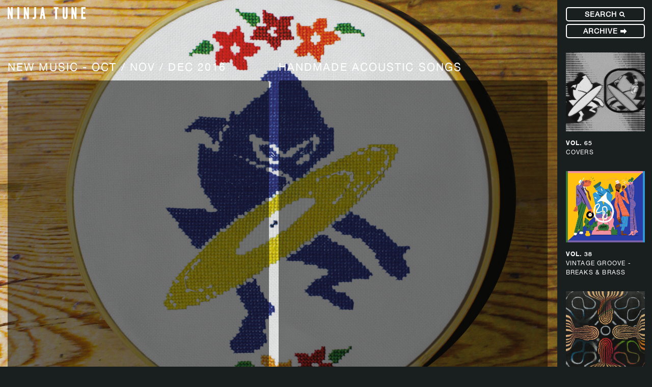

--- FILE ---
content_type: text/html; charset=utf-8
request_url: https://ninjatunesyncsampler.com/vol/36
body_size: 4524
content:
<!doctype html>

<html lang="en">
<head>

  <!-- Global site tag (gtag.js) - Google Analytics -->
  <script async src="https://www.googletagmanager.com/gtag/js?id=UA-136057907-1"></script>
  <script>
    window.dataLayer = window.dataLayer || [];
    function gtag(){dataLayer.push(arguments);}
    gtag('js', new Date());
    gtag('config', 'UA-136057907-1');
  </script>

  <meta http-equiv="Content-type" content="text/html; charset=utf-8"/>
  <meta name="viewport" content="width=device-width, initial-scale=1">
  <meta name="robots" content="noindex">
  <!--<script src="https://cdnjs.cloudflare.com/ajax/libs/wavesurfer.js/1.4.0/wavesurfer.min.js"></script>-->
  <script src="https://unpkg.com/wavesurfer.js/dist/wavesurfer.min.js"></script>
  <script src="https://cdnjs.cloudflare.com/ajax/libs/Clamp.js/0.5.1/clamp.js"></script>
  <title>Ninja Tune - Publishing and sync sampler Vol. 36</title>
  <link rel="apple-touch-icon" sizes="57x57" href="/img/favicon/apple-icon-57x57.png">
  <link rel="apple-touch-icon" sizes="60x60" href="/img/favicon/apple-icon-60x60.png">
  <link rel="apple-touch-icon" sizes="72x72" href="/img/favicon/apple-icon-72x72.png">
  <link rel="apple-touch-icon" sizes="76x76" href="/img/favicon/apple-icon-76x76.png">
  <link rel="apple-touch-icon" sizes="114x114" href="/img/favicon/apple-icon-114x114.png">
  <link rel="apple-touch-icon" sizes="120x120" href="/img/favicon/apple-icon-120x120.png">
  <link rel="apple-touch-icon" sizes="144x144" href="/img/favicon/apple-icon-144x144.png">
  <link rel="apple-touch-icon" sizes="152x152" href="/img/favicon/apple-icon-152x152.png">
  <link rel="apple-touch-icon" sizes="180x180" href="/img/favicon/apple-icon-180x180.png">
  <link rel="icon" type="image/png" sizes="192x192"  href="/img/favicon/android-icon-192x192.png">
  <link rel="icon" type="image/png" sizes="32x32" href="/img/favicon/favicon-32x32.png">
  <link rel="icon" type="image/png" sizes="96x96" href="/img/favicon/favicon-96x96.png">
  <link rel="icon" type="image/png" sizes="16x16" href="/img/favicon/favicon-16x16.png">
  <link rel="manifest" href="/img/favicon/manifest.json">
  <meta name="msapplication-TileColor" content="#ffffff">
  <meta name="msapplication-TileImage" content="/img/favicon/ms-icon-144x144.png">
  <meta name="theme-color" content="#ffffff">
<link href="/css/main.css" rel="stylesheet">
</head>
<style>
  .disco-embed-wrapper {
    width: 100%;
    padding-left: 15px; 
    padding-right: 15px;
    padding-bottom: 30px; 
  }

  .disco-embed-wrapper h1 {
    font-size:1rem;
  }


    @media only screen and (min-width: 850px) {
    .disco-embed-wrapper {
      vertical-align: top;
      display: inline-block;
      width: 49.5%; 
    }

    .disco-embed-wrapper:nth-child(2n) {
      padding-left: 0px;
    }

    .disco-embed-wrapper h1 {
      font-size:1rem;
    }
  } 

  @media only screen and (min-width: 950px) {
    .disco-embed-wrapper h1 {
      font-size:1.5rem;
    }
  }

 
  
  h1 { 
    line-height: 1.2;
  }

  .handlerhover {
    line-height: normal; 
  margin-top: 0.8em;
    font-size: 12px;
    color: #fff!important;
    opacity: 0.8;
    display: block; 
    float: right; 
  }

  .handlerhover:hover {
    color: red!important;
    opacity: 1;
  }
</style>
<body>
<!-- Search Overlay -->
<div id="search-overlay" class="search-overlay">
  <div class="search-overlay__content">
    <button class="search-overlay__close" id="search-close-btn">&times;</button>
    <div class="search-overlay__wrapper">
      <div class="search-overlay__form-wrapper">
        <form method="post" action="/search" class="search-overlay__form" id="search-form">
          <input type="hidden" name="search" value="1" />
          <input 
            type="text" 
            name="searchterms" 
            id="search-input"
            class="search-overlay__input" 
            placeholder="Search album titles..." 
            autocomplete="off"
            autofocus
          />
          <button type="submit" class="search-overlay__submit">
            <span class="icon-search"></span>
          </button>
        </form>
      </div>
      <div id="search-results" class="search-overlay__results"></div>
    </div>
  </div>
</div>

<script>
// Vanilla JavaScript for search overlay (no dependencies)
(function() {
  'use strict';
  
  function toggleSearchOverlay(show) {
    var overlay = document.getElementById('search-overlay');
    if (overlay) {
      if (show) {
        overlay.classList.add('active');
        setTimeout(function() {
          var input = overlay.querySelector('input[name="searchterms"]');
          if (input) input.focus();
        }, 400);
      } else {
        overlay.classList.remove('active');
      }
    }
  }

  function initSearchOverlay() {
    var searchInput = document.getElementById('search-input');
    var searchResults = document.getElementById('search-results');
    var searchTimeout;

    // Toggle button - using event delegation (sidebar + mobile + archive)
    document.addEventListener('click', function(e) {
      var target = e.target;
      // Check if clicked element or its parent is the search toggle button
      while (target && target !== document) {
        if (target.id === 'search-toggle-btn' || target.id === 'mobile-search-btn' || target.id === 'archive-search-btn') {
          e.preventDefault();
          e.stopPropagation();
          toggleSearchOverlay(true);
          return;
        }
        target = target.parentNode;
      }
    });

    // Close button
    document.addEventListener('click', function(e) {
      var target = e.target;
      while (target && target !== document) {
        if (target.id === 'search-close-btn') {
          e.preventDefault();
          e.stopPropagation();
          toggleSearchOverlay(false);
          if (searchInput) searchInput.value = '';
          if (searchResults) searchResults.innerHTML = '';
          return;
        }
        target = target.parentNode;
      }
    });

    // Close on ESC key
    document.addEventListener('keydown', function(e) {
      if (e.key === 'Escape' || e.keyCode === 27) {
        var overlay = document.getElementById('search-overlay');
        if (overlay && overlay.classList.contains('active')) {
          toggleSearchOverlay(false);
          if (searchInput) searchInput.value = '';
          if (searchResults) searchResults.innerHTML = '';
        }
      }
    });

    // Close when clicking on overlay background
    document.addEventListener('click', function(e) {
      if (e.target && e.target.classList && e.target.classList.contains('search-overlay__content')) {
        toggleSearchOverlay(false);
        if (searchInput) searchInput.value = '';
        if (searchResults) searchResults.innerHTML = '';
      }
    });

    // Prevent closing when clicking inside wrapper
    var wrapper = document.querySelector('.search-overlay__wrapper');
    if (wrapper) {
      wrapper.addEventListener('click', function(e) {
        e.stopPropagation();
      });
    }

    // Live search as you type
    if (searchInput) {
      searchInput.addEventListener('input', function() {
        var searchTerm = this.value.trim();
        
        // Clear previous timeout
        clearTimeout(searchTimeout);
        
        if (searchTerm.length === 0) {
          searchResults.innerHTML = '';
          return;
        }

        // Debounce search - wait 300ms after user stops typing
        searchTimeout = setTimeout(function() {
          performSearch(searchTerm);
        }, 300);
      });
    }

    // Prevent form submission, handle with AJAX instead
    var searchForm = document.getElementById('search-form');
    if (searchForm) {
      searchForm.addEventListener('submit', function(e) {
        e.preventDefault();
        var searchTerm = searchInput.value.trim();
        if (searchTerm.length > 0) {
          performSearch(searchTerm);
        }
      });
    }

    function performSearch(searchTerm) {
      searchResults.innerHTML = '<div style="color: white; text-align: center; padding: 2rem;">Searching...</div>';

      // Create FormData
      var formData = new FormData();
      formData.append('search', searchTerm);

      // Perform AJAX request
      var xhr = new XMLHttpRequest();
      xhr.open('POST', '/_ajax/live-search.php', true);
      xhr.onload = function() {
        if (xhr.status === 200) {
          searchResults.innerHTML = xhr.responseText;
        } else {
          searchResults.innerHTML = '<div style="color: white; text-align: center; padding: 2rem;">Error loading results</div>';
        }
      };
      xhr.onerror = function() {
        searchResults.innerHTML = '<div style="color: white; text-align: center; padding: 2rem;">Error loading results</div>';
      };
      xhr.send(formData);
    }
  }

  // Initialize when DOM is ready
  if (document.readyState === 'loading') {
    document.addEventListener('DOMContentLoaded', initSearchOverlay);
  } else {
    initSearchOverlay();
  }
})();
</script>
  <div class="background-image-container">
<img src="/img/packshots/Vol.36.jpg">
  </div>
<main class="main_container clearfix">
    <div id="content">
    <header>
  <div class="container" style="position: relative;">
  <a href="/"><div class="logo-wrapper"><img src="/img/logo-ninjatune.svg"></div></a>
  <div class="mobile-nav-buttons">
    <button class="mobile-nav-button" id="mobile-search-btn">Search&nbsp;<span class="icon-search"></span></button>
    <a class="mobile-nav-button" href="archive/">Archive&nbsp;<span class="icon-next-page"></span></a>
  </div>
  </div>
</header>

    <div class="selected-sample">
      <div class="sampler-details-wrapper">
        <div class="container">
          <div class="grid">

            <div class="grid__item">
              <div class="sampler-details">

              <div>
           <h1><div class="align-items-center"><div><b>Publishing and sync sampler VOL. 36</b></div></div></h1>
                </div>
            </div>
            </div>
          </div>
        </div>
      </div>
    </div>
        <div class="disco-embed-wrapper">
    <h1>NEW MUSIC - OCT / NOV / DEC 2016</h1>
          <iframe id="disco-playlist-1393122" name="disco-playlist-1393122" allowfullscreen frameborder="0" class="disco-embed" src="https://ninja-tune-just-isnt-music.disco.ac/e/p/1393122?download=true&s=L7IrbSyJiVFSb7pr29NGKWCke7o%3AyO4Gi6dt&artwork=true&color=%233282C2&theme=dark" width="100%" height="2000" style="border-radius: 5px; background-color: rgba(0,0,0,0.5);"></iframe>    </div>
        
    <div class="disco-embed-wrapper">
    <h1>HANDMADE ACOUSTIC SONGS&nbsp;</h1>
          <!-- style="border-radius: 5px; background-color: rgba(0,0,0,0.5);" --> 
      <iframe id="disco-playlist-1393123" name="disco-playlist-1393123" allowfullscreen frameborder="0" class="disco-embed" src="https://ninja-tune-just-isnt-music.disco.ac/e/p/1393123?download=true&s=8cG4Ts--yLWHPr5W9XXm4SwHToI%3AMGVUP0cj&artwork=true&color=%233282C2&theme=dark" width="100%" height="2000" style="border-radius: 5px; background-color: rgba(0,0,0,0.5);"></iframe>    </div>

    <div class="selected-sample" style="display: none;">
      <div class="sampler-details-wrapper">
        <div class="container">
          <div class="grid">

            <div class="grid__item">
              <div class="sampler-details">

                <div>
           <h1><div class="align-items-center"><div class="btn icon icon-download2 open-modal" data-type="" data-key="f99e79033387553b70079a4e8293186068e07a0b" data-file="36" data-title="Publishing and sync sampler VOL. 36"></div><div><b>Publishing and sync sampler VOL. 36</b></div></div>
                  New Music &amp; HANDMADE ACOUSTIC SONGS</h1>
                </div>
            </div>
            </div>
          </div>
        </div>
      </div>
      <div class="container" style="display: none;">
        <div class="grid">
            <div class="grid__item">

              <div class="waveform-container">

                <div id="waveform"></div>

            <!--  <div id="wave-timeline"></div>-->



              </div><!-- waveform-container -->
            </div> <!-- grid__item -->
          </div>
        </div>
      </div> <!-- selected sample -->

      <div id="controls-wrapper" class="controls-wrapper container" style="display: none;">

        <div class="grid">
          <div class="grid__item">
            <div class="counter-wrapper">
              <div class="waveform__counter">0:00</div>
              <div class="waveform__duration">0:00</div>
            </div>
            <div id="minimap-wrapper">
              <div class="logo-wrapper"><img src="/img/logo-ninjatune.svg"></div>

              <div id="minimap"></div>
            </div>

         </div>
            <div class="grid__item">
             <div class="functions-wrapper">
            <div class="controls">
              <div class="buttons-wrapper"><div style="display: none;" id="rewind-btn" class="btn icon-rewind rewind-btn" data-position-marker="0" data-action="rewind"></div>
<div style="display: none;" class="btn btn-primary status-btn" data-position-marker="1" data-action="play"><span class="icon-play play-btn"></span><span class="icon-pause pause-btn"></span></div>
<div style="display: none;" id="forward-btn" class="btn icon-forward forward-btn" data-max="36" data-position-marker="2" data-action="forward"></div>
<!--<div class="btn icon-download2 open-modal" data-type="" data-key="f99e79033387553b70079a4e8293186068e07a0b" data-file="36" data-title="Publishing and sync sampler VOL. 36"></div>-->


</div>
              <div class="wave-title-wrapper">
                <h2 class="title-artist">The Heavy</h2>&nbsp;&nbsp;<h2 class="title-track">Turn Up (The Easy Access Orchestra Remix)</h2>
              </div>
            </div>
            <div class="search-box-pos">
              <div class="search-box-wrapper">
               <form method="post" action="/search">
                 <input type="hidden" name="search" value="1" />
                 <input type="text" name="searchterms" value="" placeholder="Search for artists &amp; tracks...">
                 <button type="submit"><div class="icon-search"></div></button>
              </form>
            </div>
            </div>
          </div>
            </div>

          </div>
      </div>

<div class="tracklists-wrapper" style="display: none;">
<div class="container">
  <div class="grid">

</div><!-- grid -->
</div><!-- container -->
</div><!-- tracklists-wrapper -->

  </div><!-- #content -->

<div id="sidebar" class="featured">
  <div class="sidebar__inner">
  <button class="archive fullwidth" id="search-toggle-btn">Search&nbsp;<span class="icon-search"></span></button>
  <a href="/archive"><button class="archive fullwidth">Archive&nbsp;<span class="icon-next-page"></span></button></a>
    <ul>
          
                <li><a href='/vol/65'>
          <div class="featured-release">
            <div class="packshot-wrapper">
              <img class="packshot" src="/img/packshots/Vol.65_small.jpg">
            </div>
            <div class="release-details">
              <h3 class="num">Vol. 65</h3>
<h3 class="title">COVERS</h3>            </div>
          </div></a>
        </li>
              <li><a href='/vol/38'>
          <div class="featured-release">
            <div class="packshot-wrapper">
              <img class="packshot" src="/img/packshots/Vol.38_small.jpg">
            </div>
            <div class="release-details">
              <h3 class="num">Vol. 38</h3>
<h3 class="title">VINTAGE GROOVE - BREAKS & BRASS</h3>            </div>
          </div></a>
        </li>
              <li><a href='/vol/60'>
          <div class="featured-release">
            <div class="packshot-wrapper">
              <img class="packshot" src="/img/packshots/Vol.60_small.jpg">
            </div>
            <div class="release-details">
              <h3 class="num">Vol. 60</h3>
<h3 class="title">GAME FACE</h3>            </div>
          </div></a>
        </li>
              <li><a href='/vol/33'>
          <div class="featured-release">
            <div class="packshot-wrapper">
              <img class="packshot" src="/img/packshots/Vol.33_small.jpg">
            </div>
            <div class="release-details">
              <h3 class="num">Vol. 33</h3>
<h3 class="title">INDIE ROCKS</h3>            </div>
          </div></a>
        </li>
              <li><a href='/vol/59'>
          <div class="featured-release">
            <div class="packshot-wrapper">
              <img class="packshot" src="/img/packshots/Vol.59_small.jpg">
            </div>
            <div class="release-details">
              <h3 class="num">Vol. 59</h3>
<h3 class="title">ON THE MOVE</h3>            </div>
          </div></a>
        </li>
      
        </ul>
  </div>
</div>

</main>

<footer>
<div class="container">&copy; 2026 <a href='https://ninjatune.net'>Ninja Tune</a> | <a href="/cdn-cgi/l/email-protection#6e02070d0b001d0700092e000700040f1a1b000b40000b1a">Contact Us</a> | <a href="https://ninjatune.net/terms-and-conditions" target="_new">Terms & Conditions</a> | <a href='https://ninjatune.net/privacy-policy' target="_new">Privacy Policy</a>  | <a href='https://ninjatune.net/reservation-of-rights' target="_new">Reservation of Rights - AI</a> </div>
</footer>

<script data-cfasync="false" src="/cdn-cgi/scripts/5c5dd728/cloudflare-static/email-decode.min.js"></script><script type="text/javascript" src="/js/common.js?5263"></script>
<script type="text/javascript" src="/js/main.js?1170"></script><script defer src="https://static.cloudflareinsights.com/beacon.min.js/vcd15cbe7772f49c399c6a5babf22c1241717689176015" integrity="sha512-ZpsOmlRQV6y907TI0dKBHq9Md29nnaEIPlkf84rnaERnq6zvWvPUqr2ft8M1aS28oN72PdrCzSjY4U6VaAw1EQ==" data-cf-beacon='{"version":"2024.11.0","token":"c1da0d1228e64dada847d4de38fd113c","r":1,"server_timing":{"name":{"cfCacheStatus":true,"cfEdge":true,"cfExtPri":true,"cfL4":true,"cfOrigin":true,"cfSpeedBrain":true},"location_startswith":null}}' crossorigin="anonymous"></script>
</body>
<script src="//cdnjs.cloudflare.com/ajax/libs/animejs/2.0.2/anime.js"></script>


<iframe style="display: none;" name="download_frame"></iframe>

</body>
</html>


--- FILE ---
content_type: text/css
request_url: https://ninjatunesyncsampler.com/css/main.css
body_size: 10108
content:
@charset "UTF-8";
/* Vendors*/
/*! normalize.css v7.0.0 | MIT License | github.com/necolas/normalize.css */
/* Document
   ========================================================================== */
/**
 * 1. Correct the line height in all browsers.
 * 2. Prevent adjustments of font size after orientation changes in
 *    IE on Windows Phone and in iOS.
 */
html {
  line-height: 1.15;
  /* 1 */
  -ms-text-size-adjust: 100%;
  /* 2 */
  -webkit-text-size-adjust: 100%;
  /* 2 */ }

/* Sections
   ========================================================================== */
/**
 * Remove the margin in all browsers (opinionated).
 */
body {
  margin: 0; }

/**
 * Add the correct display in IE 9-.
 */
article,
aside,
footer,
header,
nav,
section {
  display: block; }

/**
 * Correct the font size and margin on `h1` elements within `section` and
 * `article` contexts in Chrome, Firefox, and Safari.
 */
h1 {
  font-size: 2em;
  margin: 0.67em 0; }

/* Grouping content
   ========================================================================== */
/**
 * Add the correct display in IE 9-.
 * 1. Add the correct display in IE.
 */
figcaption,
figure,
main {
  /* 1 */
  display: block; }

/**
 * Add the correct margin in IE 8.
 */
figure {
  margin: 1em 40px; }

/**
 * 1. Add the correct box sizing in Firefox.
 * 2. Show the overflow in Edge and IE.
 */
hr {
  box-sizing: content-box;
  /* 1 */
  height: 0;
  /* 1 */
  overflow: visible;
  /* 2 */ }

/**
 * 1. Correct the inheritance and scaling of font size in all browsers.
 * 2. Correct the odd `em` font sizing in all browsers.
 */
pre {
  font-family: monospace, monospace;
  /* 1 */
  font-size: 1em;
  /* 2 */ }

/* Text-level semantics
   ========================================================================== */
/**
 * 1. Remove the gray background on active links in IE 10.
 * 2. Remove gaps in links underline in iOS 8+ and Safari 8+.
 */
a {
  background-color: transparent;
  /* 1 */
  -webkit-text-decoration-skip: objects;
  /* 2 */ }

/**
 * 1. Remove the bottom border in Chrome 57- and Firefox 39-.
 * 2. Add the correct text decoration in Chrome, Edge, IE, Opera, and Safari.
 */
abbr[title] {
  border-bottom: none;
  /* 1 */
  text-decoration: underline;
  /* 2 */
  text-decoration: underline dotted;
  /* 2 */ }

/**
 * Prevent the duplicate application of `bolder` by the next rule in Safari 6.
 */
b, .archive .grid--full .packshot-wrapper .release-details h3.num, .featured h3.num, .login-wrapper h1,
strong {
  font-weight: inherit; }

/**
 * Add the correct font weight in Chrome, Edge, and Safari.
 */
b, .archive .grid--full .packshot-wrapper .release-details h3.num, .featured h3.num, .login-wrapper h1,
strong {
  font-weight: bolder; }

/**
 * 1. Correct the inheritance and scaling of font size in all browsers.
 * 2. Correct the odd `em` font sizing in all browsers.
 */
code,
kbd,
samp {
  font-family: monospace, monospace;
  /* 1 */
  font-size: 1em;
  /* 2 */ }

/**
 * Add the correct font style in Android 4.3-.
 */
dfn {
  font-style: italic; }

/**
 * Add the correct background and color in IE 9-.
 */
mark {
  background-color: #ff0;
  color: #000; }

/**
 * Add the correct font size in all browsers.
 */
small {
  font-size: 80%; }

/**
 * Prevent `sub` and `sup` elements from affecting the line height in
 * all browsers.
 */
sub,
sup {
  font-size: 75%;
  line-height: 0;
  position: relative;
  vertical-align: baseline; }

sub {
  bottom: -0.25em; }

sup {
  top: -0.5em; }

/* Embedded content
   ========================================================================== */
/**
 * Add the correct display in IE 9-.
 */
audio,
video {
  display: inline-block; }

/**
 * Add the correct display in iOS 4-7.
 */
audio:not([controls]) {
  display: none;
  height: 0; }

/**
 * Remove the border on images inside links in IE 10-.
 */
img {
  border-style: none; }

/**
 * Hide the overflow in IE.
 */
svg:not(:root) {
  overflow: hidden; }

/* Forms
   ========================================================================== */
/**
 * 1. Change the font styles in all browsers (opinionated).
 * 2. Remove the margin in Firefox and Safari.
 */
button,
input,
optgroup,
select,
textarea {
  font-family: sans-serif;
  /* 1 */
  font-size: 100%;
  /* 1 */
  line-height: 1.15;
  /* 1 */
  margin: 0;
  /* 2 */ }

/**
 * Show the overflow in IE.
 * 1. Show the overflow in Edge.
 */
button,
input {
  /* 1 */
  overflow: visible; }

/**
 * Remove the inheritance of text transform in Edge, Firefox, and IE.
 * 1. Remove the inheritance of text transform in Firefox.
 */
button,
select {
  /* 1 */
  text-transform: none; }

/**
 * 1. Prevent a WebKit bug where (2) destroys native `audio` and `video`
 *    controls in Android 4.
 * 2. Correct the inability to style clickable types in iOS and Safari.
 */
button,
html [type="button"],
[type="reset"],
[type="submit"] {
  -webkit-appearance: button;
  /* 2 */ }

/**
 * Remove the inner border and padding in Firefox.
 */
button::-moz-focus-inner,
[type="button"]::-moz-focus-inner,
[type="reset"]::-moz-focus-inner,
[type="submit"]::-moz-focus-inner {
  border-style: none;
  padding: 0; }

/**
 * Restore the focus styles unset by the previous rule.
 */
button:-moz-focusring,
[type="button"]:-moz-focusring,
[type="reset"]:-moz-focusring,
[type="submit"]:-moz-focusring {
  outline: 1px dotted ButtonText; }

/**
 * Correct the padding in Firefox.
 */
fieldset {
  padding: 0.35em 0.75em 0.625em; }

/**
 * 1. Correct the text wrapping in Edge and IE.
 * 2. Correct the color inheritance from `fieldset` elements in IE.
 * 3. Remove the padding so developers are not caught out when they zero out
 *    `fieldset` elements in all browsers.
 */
legend {
  box-sizing: border-box;
  /* 1 */
  color: inherit;
  /* 2 */
  display: table;
  /* 1 */
  max-width: 100%;
  /* 1 */
  padding: 0;
  /* 3 */
  white-space: normal;
  /* 1 */ }

/**
 * 1. Add the correct display in IE 9-.
 * 2. Add the correct vertical alignment in Chrome, Firefox, and Opera.
 */
progress {
  display: inline-block;
  /* 1 */
  vertical-align: baseline;
  /* 2 */ }

/**
 * Remove the default vertical scrollbar in IE.
 */
textarea {
  overflow: auto; }

/**
 * 1. Add the correct box sizing in IE 10-.
 * 2. Remove the padding in IE 10-.
 */
[type="checkbox"],
[type="radio"] {
  box-sizing: border-box;
  /* 1 */
  padding: 0;
  /* 2 */ }

/**
 * Correct the cursor style of increment and decrement buttons in Chrome.
 */
[type="number"]::-webkit-inner-spin-button,
[type="number"]::-webkit-outer-spin-button {
  height: auto; }

/**
 * 1. Correct the odd appearance in Chrome and Safari.
 * 2. Correct the outline style in Safari.
 */
[type="search"] {
  -webkit-appearance: textfield;
  /* 1 */
  outline-offset: -2px;
  /* 2 */ }

/**
 * Remove the inner padding and cancel buttons in Chrome and Safari on macOS.
 */
[type="search"]::-webkit-search-cancel-button,
[type="search"]::-webkit-search-decoration {
  -webkit-appearance: none; }

/**
 * 1. Correct the inability to style clickable types in iOS and Safari.
 * 2. Change font properties to `inherit` in Safari.
 */
::-webkit-file-upload-button {
  -webkit-appearance: button;
  /* 1 */
  font: inherit;
  /* 2 */ }

/* Interactive
   ========================================================================== */
/*
 * Add the correct display in IE 9-.
 * 1. Add the correct display in Edge, IE, and Firefox.
 */
details,
menu {
  display: block; }

/*
 * Add the correct display in all browsers.
 */
summary {
  display: list-item; }

/* Scripting
   ========================================================================== */
/**
 * Add the correct display in IE 9-.
 */
canvas {
  display: inline-block; }

/**
 * Add the correct display in IE.
 */
template {
  display: none; }

/* Hidden
   ========================================================================== */
/**
 * Add the correct display in IE 10-.
 */
[hidden] {
  display: none; }

/* Colors */
/* Fonts */
/* Base variables */
/* Media variables */
/*================ Color Variables ================*/
/*================ Typography Variables ================*/
/*============================================================================
  Grid Breakpoints and Class Names
    - Do not change the variable names
==============================================================================*/
/*============================================================================
  Generate breakpoint-specific column widths and push classes
    - Default column widths: $breakpoint-has-widths: ($small, $medium-up);
    - Default is no push classes
    - Will not work if `styles/global/grid.scss` is removed
==============================================================================*/
/*================ Sizing Variables ================*/
/*================ Z-Index ================*/
/*================ SVG ================
$svg-select-icon: {{ "ico-select.svg" | asset_url }};*/
/*================ Font variables =========*/
/* Mixins */
/* Mixins */
/*================ Media Query Mixin ================*/
/*================ Responsive Show/Hide Helper ================*/
/*================ Responsive Text Alignment Helper ================*/
/* Powered by: https://github.com/tonystar/float-label-css
 */
/* Re-usable mixins
 * https://github.com/tonystar/float-label-css/blob/master/scss/_mixins.scss
 */
/* Default styling
 * https://github.com/tonystar/float-label-css/blob/master/scss/float-label.scss
 */
.has-float-label {
  display: block;
  position: relative; }
  .has-float-label label, .has-float-label > span {
    position: absolute;
    top: .1rem;
    left: .5rem;
    cursor: text;
    font-size: .75rem;
    opacity: 1;
    transition: all .1s; }
  .has-float-label select {
    -webkit-appearance: none;
    -moz-appearance: none;
    appearance: none; }
  .has-float-label input, .has-float-label select {
    font-size: inherit;
    padding-top: 1.5rem;
    padding-left: .5rem;
    padding-bottom: 0.33rem;
    border: 0;
    border-radius: 5px;
    width: 100%;
    margin-bottom: 1rem; }
    .has-float-label input::placeholder, .has-float-label select::placeholder {
      opacity: 1;
      transition: all .1s; }
    .has-float-label input:placeholder-shown:not(:focus)::placeholder, .has-float-label select:placeholder-shown:not(:focus)::placeholder {
      opacity: 0; }
    .has-float-label input:placeholder-shown:not(:focus) + *, .has-float-label select:placeholder-shown:not(:focus) + * {
      font-size: 1rem;
      opacity: .5;
      top: .78rem;
      left: .5rem; }
    .has-float-label input:focus, .has-float-label select:focus {
      outline: none;
      border-color: rgba(0, 0, 0, 0.5); }
  .has-float-label select {
    padding-right: 1em;
    background: url("data:image/svg+xml;charset=utf8,%3Csvg xmlns='http://www.w3.org/2000/svg' viewBox='0 0 4 5'%3E%3Cpath fill='%23333' d='M2 0L0 2h4zm0 5L0 3h4z'/%3E%3C/svg%3E") no-repeat right 0.5rem bottom 1.2rem;
    background-size: 8px 10px; }

/* Base styles */
/* ==========================================================================
   Base styles
   ========================================================================== */
/* stylelint-disable selector-max-universal  */
*,
*::before,
*::after {
  box-sizing: border-box; }

/* stylelint-enable selector-max-universal */
html {
  font-family: "HelveticaNeue", sans-serif;
  font-size: 14px;
  line-height: 1.5;
  color: #000;
  overflow-wrap: break-word;
  word-wrap: break-word; }

body {
  background: #fff; }

audio,
iframe,
img,
svg,
video,
object,
input,
textarea {
  vertical-align: middle;
  max-width: 100%; }

img {
  height: auto; }

textarea {
  resize: vertical; }

button,
input[type="submit"] {
  cursor: pointer; }

/* Layout*/
.clearfix::after {
  display: block;
  content: "";
  clear: both; }

.container {
  display: block;
  width: auto;
  max-width: none;
  padding-left: 15px;
  padding-right: 15px;
  margin-left: auto;
  margin-right: auto; }
  .container::after {
    display: block;
    content: "";
    clear: both; }

.row {
  display: block;
  margin-left: -15px;
  margin-right: -15px; }
  .row::after {
    display: block;
    content: "";
    clear: both; }

.col {
  display: block;
  float: left;
  padding-right: 15px;
  padding-left: 15px; }

/*============================================================================
  Grid
    - Based on CSS Wizardry grid
==============================================================================*/
.grid, .grid-wide {
  list-style: none;
  margin: 0;
  padding: 0;
  margin-left: -30px; }
  .grid::after, .grid-wide::after {
    display: block;
    content: "";
    clear: both; }

.grid__item, .grid__item-wide {
  float: left;
  padding-left: 30px;
  width: 100%; }
  .grid__item[class*='--push'], .grid__item-wide[class*='--push'] {
    position: relative; }

.grid-wide {
  margin-left: -60px; }

.grid__item-wide {
  padding-left: 60px; }

/*============================================================================
  Reversed grids allow you to structure your source in the opposite
  order to how your rendered layout will appear.
==============================================================================*/
.grid--rev {
  direction: rtl;
  text-align: left; }
  .grid--rev > .grid__item, .grid--rev > .grid__item-wide {
    direction: ltr;
    text-align: left;
    float: right; }

/* Gutterless grids have all the properties of regular grids, minus any spacing. */
.grid--full {
  margin-left: 0; }
  .grid--full > .grid__item, .grid--full > .grid__item-wide {
    padding-left: 0; }

/*============================================================================
  Grid Columns
    - Create width classes, prepended by the breakpoint name.
==============================================================================*/
/*================ Grid push classes ================*/
/*================ Clearfix helper on uniform grids ================*/
/*================ Build Base Grid Classes ================*/
/** Whole */
.one-whole {
  width: 100%; }

/* Halves */
.one-half {
  width: 50%; }

/* Thirds */
.one-third {
  width: 33.33333%; }

.two-thirds {
  width: 66.66667%; }

/* Quarters */
.one-quarter {
  width: 25%; }

.two-quarters {
  width: 50%; }

.three-quarters {
  width: 75%; }

/* Fifths */
.one-fifth {
  width: 20%; }

.two-fifths {
  width: 40%; }

.three-fifths {
  width: 60%; }

.four-fifths {
  width: 80%; }

/* Sixths */
.one-sixth {
  width: 16.66667%; }

.two-sixths {
  width: 33.33333%; }

.three-sixths {
  width: 50%; }

.four-sixths {
  width: 66.66667%; }

.five-sixths {
  width: 83.33333%; }

/* Eighths */
.one-eighth {
  width: 12.5%; }

.two-eighths {
  width: 25%; }

.three-eighths {
  width: 37.5%; }

.four-eighths {
  width: 50%; }

.five-eighths {
  width: 62.5%; }

.six-eighths {
  width: 75%; }

.seven-eighths {
  width: 87.5%; }

/* ninths */
.one-ninth {
  width: 11.11111%; }

.two-ninths {
  width: 22.22222%; }

.three-ninths {
  width: 33.33333%; }

.four-ninths {
  width: 44.44444%; }

.five-ninths {
  width: 55.55556%; }

.six-ninths {
  width: 66.66667%; }

.seven-ninths {
  width: 77.77778%; }

.eight-ninths {
  width: 88.88889%; }

/* Tenths */
.one-tenth {
  width: 10%; }

.two-tenths {
  width: 20%; }

.three-tenths {
  width: 30%; }

.four-tenths {
  width: 40%; }

.five-tenths {
  width: 50%; }

.six-tenths {
  width: 60%; }

.seven-tenths {
  width: 70%; }

.eight-tenths {
  width: 80%; }

.nine-tenths {
  width: 90%; }

/* Twelfths */
.one-twelfth {
  width: 8.33333%; }

.two-twelfths {
  width: 16.66667%; }

.three-twelfths {
  width: 25%; }

.four-twelfths {
  width: 33.33333%; }

.five-twelfths {
  width: 41.66667%; }

.six-twelfths {
  width: 50%; }

.seven-twelfths {
  width: 58.33333%; }

.eight-twelfths {
  width: 66.66667%; }

.nine-twelfths {
  width: 75%; }

.ten-twelfths {
  width: 83.33333%; }

.eleven-twelfths {
  width: 91.66667%; }

.show {
  display: block !important; }

.hide {
  display: none !important; }

.text-left {
  text-align: left !important; }

.text-right {
  text-align: right !important; }

.text-center {
  text-align: center !important; }

/*================ Build Responsive Grid Classes ================*/
@media only screen and (max-width: 749px) {
  /** Whole */
  .small--one-whole {
    width: 100%; }
  /* Halves */
  .small--one-half {
    width: 50%; }
  /* Thirds */
  .small--one-third {
    width: 33.33333%; }
  .small--two-thirds {
    width: 66.66667%; }
  /* Quarters */
  .small--one-quarter {
    width: 25%; }
  .small--two-quarters {
    width: 50%; }
  .small--three-quarters {
    width: 75%; }
  /* Fifths */
  .small--one-fifth {
    width: 20%; }
  .small--two-fifths {
    width: 40%; }
  .small--three-fifths {
    width: 60%; }
  .small--four-fifths {
    width: 80%; }
  /* Sixths */
  .small--one-sixth {
    width: 16.66667%; }
  .small--two-sixths {
    width: 33.33333%; }
  .small--three-sixths {
    width: 50%; }
  .small--four-sixths {
    width: 66.66667%; }
  .small--five-sixths {
    width: 83.33333%; }
  /* Eighths */
  .small--one-eighth {
    width: 12.5%; }
  .small--two-eighths {
    width: 25%; }
  .small--three-eighths {
    width: 37.5%; }
  .small--four-eighths {
    width: 50%; }
  .small--five-eighths {
    width: 62.5%; }
  .small--six-eighths {
    width: 75%; }
  .small--seven-eighths {
    width: 87.5%; }
  /* ninths */
  .small--one-ninth {
    width: 11.11111%; }
  .small--two-ninths {
    width: 22.22222%; }
  .small--three-ninths {
    width: 33.33333%; }
  .small--four-ninths {
    width: 44.44444%; }
  .small--five-ninths {
    width: 55.55556%; }
  .small--six-ninths {
    width: 66.66667%; }
  .small--seven-ninths {
    width: 77.77778%; }
  .small--eight-ninths {
    width: 88.88889%; }
  /* Tenths */
  .small--one-tenth {
    width: 10%; }
  .small--two-tenths {
    width: 20%; }
  .small--three-tenths {
    width: 30%; }
  .small--four-tenths {
    width: 40%; }
  .small--five-tenths {
    width: 50%; }
  .small--six-tenths {
    width: 60%; }
  .small--seven-tenths {
    width: 70%; }
  .small--eight-tenths {
    width: 80%; }
  .small--nine-tenths {
    width: 90%; }
  /* Twelfths */
  .small--one-twelfth {
    width: 8.33333%; }
  .small--two-twelfths {
    width: 16.66667%; }
  .small--three-twelfths {
    width: 25%; }
  .small--four-twelfths {
    width: 33.33333%; }
  .small--five-twelfths {
    width: 41.66667%; }
  .small--six-twelfths {
    width: 50%; }
  .small--seven-twelfths {
    width: 58.33333%; }
  .small--eight-twelfths {
    width: 66.66667%; }
  .small--nine-twelfths {
    width: 75%; }
  .small--ten-twelfths {
    width: 83.33333%; }
  .small--eleven-twelfths {
    width: 91.66667%; }
  .grid--uniform .small--one-half:nth-child(2n+1),
  .grid--uniform .small--one-third:nth-child(3n+1),
  .grid--uniform .small--one-quarter:nth-child(4n+1),
  .grid--uniform .small--one-fifth:nth-child(5n+1),
  .grid--uniform .small--one-sixth:nth-child(6n+1),
  .grid--uniform .small--two-sixths:nth-child(3n+1),
  .grid--uniform .small--three-sixths:nth-child(2n+1),
  .grid--uniform .small--one-eighth:nth-child(8n+1),
  .grid--uniform .small--two-eighths:nth-child(4n+1),
  .grid--uniform .small--four-eighths:nth-child(2n+1),
  .grid--uniform .small--five-tenths:nth-child(2n+1),
  .grid--uniform .small--one-twelfth:nth-child(12n+1),
  .grid--uniform .small--two-twelfths:nth-child(6n+1),
  .grid--uniform .small--three-twelfths:nth-child(4n+1),
  .grid--uniform .small--four-twelfths:nth-child(3n+1),
  .grid--uniform .small--six-twelfths:nth-child(2n+1) {
    clear: both; }
  .small--show {
    display: block !important; }
  .small--hide {
    display: none !important; }
  .small--text-left {
    text-align: left !important; }
  .small--text-right {
    text-align: right !important; }
  .small--text-center {
    text-align: center !important; } }

@media only screen and (min-width: 750px) {
  /** Whole */
  .medium-up--one-whole {
    width: 100%; }
  /* Halves */
  .medium-up--one-half {
    width: 50%; }
  /* Thirds */
  .medium-up--one-third {
    width: 33.33333%; }
  .medium-up--two-thirds {
    width: 66.66667%; }
  /* Quarters */
  .medium-up--one-quarter {
    width: 25%; }
  .medium-up--two-quarters {
    width: 50%; }
  .medium-up--three-quarters {
    width: 75%; }
  /* Fifths */
  .medium-up--one-fifth {
    width: 20%; }
  .medium-up--two-fifths {
    width: 40%; }
  .medium-up--three-fifths {
    width: 60%; }
  .medium-up--four-fifths {
    width: 80%; }
  /* Sixths */
  .medium-up--one-sixth {
    width: 16.66667%; }
  .medium-up--two-sixths {
    width: 33.33333%; }
  .medium-up--three-sixths {
    width: 50%; }
  .medium-up--four-sixths {
    width: 66.66667%; }
  .medium-up--five-sixths {
    width: 83.33333%; }
  /* Eighths */
  .medium-up--one-eighth {
    width: 12.5%; }
  .medium-up--two-eighths {
    width: 25%; }
  .medium-up--three-eighths {
    width: 37.5%; }
  .medium-up--four-eighths {
    width: 50%; }
  .medium-up--five-eighths {
    width: 62.5%; }
  .medium-up--six-eighths {
    width: 75%; }
  .medium-up--seven-eighths {
    width: 87.5%; }
  /* ninths */
  .medium-up--one-ninth {
    width: 11.11111%; }
  .medium-up--two-ninths {
    width: 22.22222%; }
  .medium-up--three-ninths {
    width: 33.33333%; }
  .medium-up--four-ninths {
    width: 44.44444%; }
  .medium-up--five-ninths {
    width: 55.55556%; }
  .medium-up--six-ninths {
    width: 66.66667%; }
  .medium-up--seven-ninths {
    width: 77.77778%; }
  .medium-up--eight-ninths {
    width: 88.88889%; }
  /* Tenths */
  .medium-up--one-tenth {
    width: 10%; }
  .medium-up--two-tenths {
    width: 20%; }
  .medium-up--three-tenths {
    width: 30%; }
  .medium-up--four-tenths {
    width: 40%; }
  .medium-up--five-tenths {
    width: 50%; }
  .medium-up--six-tenths {
    width: 60%; }
  .medium-up--seven-tenths {
    width: 70%; }
  .medium-up--eight-tenths {
    width: 80%; }
  .medium-up--nine-tenths {
    width: 90%; }
  /* Twelfths */
  .medium-up--one-twelfth {
    width: 8.33333%; }
  .medium-up--two-twelfths {
    width: 16.66667%; }
  .medium-up--three-twelfths {
    width: 25%; }
  .medium-up--four-twelfths {
    width: 33.33333%; }
  .medium-up--five-twelfths {
    width: 41.66667%; }
  .medium-up--six-twelfths {
    width: 50%; }
  .medium-up--seven-twelfths {
    width: 58.33333%; }
  .medium-up--eight-twelfths {
    width: 66.66667%; }
  .medium-up--nine-twelfths {
    width: 75%; }
  .medium-up--ten-twelfths {
    width: 83.33333%; }
  .medium-up--eleven-twelfths {
    width: 91.66667%; }
  .grid--uniform .medium-up--one-half:nth-child(2n+1),
  .grid--uniform .medium-up--one-third:nth-child(3n+1),
  .grid--uniform .medium-up--one-quarter:nth-child(4n+1),
  .grid--uniform .medium-up--one-fifth:nth-child(5n+1),
  .grid--uniform .medium-up--one-sixth:nth-child(6n+1),
  .grid--uniform .medium-up--two-sixths:nth-child(3n+1),
  .grid--uniform .medium-up--three-sixths:nth-child(2n+1),
  .grid--uniform .medium-up--one-eighth:nth-child(8n+1),
  .grid--uniform .medium-up--two-eighths:nth-child(4n+1),
  .grid--uniform .medium-up--four-eighths:nth-child(2n+1),
  .grid--uniform .medium-up--five-tenths:nth-child(2n+1),
  .grid--uniform .medium-up--one-twelfth:nth-child(12n+1),
  .grid--uniform .medium-up--two-twelfths:nth-child(6n+1),
  .grid--uniform .medium-up--three-twelfths:nth-child(4n+1),
  .grid--uniform .medium-up--four-twelfths:nth-child(3n+1),
  .grid--uniform .medium-up--six-twelfths:nth-child(2n+1) {
    clear: both; }
  .medium-up--show {
    display: block !important; }
  .medium-up--hide {
    display: none !important; }
  .medium-up--text-left {
    text-align: left !important; }
  .medium-up--text-right {
    text-align: right !important; }
  .medium-up--text-center {
    text-align: center !important; } }

@media only screen and (min-width: 990px) {
  /** Whole */
  .large-up--one-whole {
    width: 100%; }
  /* Halves */
  .large-up--one-half {
    width: 50%; }
  /* Thirds */
  .large-up--one-third {
    width: 33.33333%; }
  .large-up--two-thirds {
    width: 66.66667%; }
  /* Quarters */
  .large-up--one-quarter {
    width: 25%; }
  .large-up--two-quarters {
    width: 50%; }
  .large-up--three-quarters {
    width: 75%; }
  /* Fifths */
  .large-up--one-fifth {
    width: 20%; }
  .large-up--two-fifths {
    width: 40%; }
  .large-up--three-fifths {
    width: 60%; }
  .large-up--four-fifths {
    width: 80%; }
  /* Sixths */
  .large-up--one-sixth {
    width: 16.66667%; }
  .large-up--two-sixths {
    width: 33.33333%; }
  .large-up--three-sixths {
    width: 50%; }
  .large-up--four-sixths {
    width: 66.66667%; }
  .large-up--five-sixths {
    width: 83.33333%; }
  /* Eighths */
  .large-up--one-eighth {
    width: 12.5%; }
  .large-up--two-eighths {
    width: 25%; }
  .large-up--three-eighths {
    width: 37.5%; }
  .large-up--four-eighths {
    width: 50%; }
  .large-up--five-eighths {
    width: 62.5%; }
  .large-up--six-eighths {
    width: 75%; }
  .large-up--seven-eighths {
    width: 87.5%; }
  /* ninths */
  .large-up--one-ninth {
    width: 11.11111%; }
  .large-up--two-ninths {
    width: 22.22222%; }
  .large-up--three-ninths {
    width: 33.33333%; }
  .large-up--four-ninths {
    width: 44.44444%; }
  .large-up--five-ninths {
    width: 55.55556%; }
  .large-up--six-ninths {
    width: 66.66667%; }
  .large-up--seven-ninths {
    width: 77.77778%; }
  .large-up--eight-ninths {
    width: 88.88889%; }
  /* Tenths */
  .large-up--one-tenth {
    width: 10%; }
  .large-up--two-tenths {
    width: 20%; }
  .large-up--three-tenths {
    width: 30%; }
  .large-up--four-tenths {
    width: 40%; }
  .large-up--five-tenths {
    width: 50%; }
  .large-up--six-tenths {
    width: 60%; }
  .large-up--seven-tenths {
    width: 70%; }
  .large-up--eight-tenths {
    width: 80%; }
  .large-up--nine-tenths {
    width: 90%; }
  /* Twelfths */
  .large-up--one-twelfth {
    width: 8.33333%; }
  .large-up--two-twelfths {
    width: 16.66667%; }
  .large-up--three-twelfths {
    width: 25%; }
  .large-up--four-twelfths {
    width: 33.33333%; }
  .large-up--five-twelfths {
    width: 41.66667%; }
  .large-up--six-twelfths {
    width: 50%; }
  .large-up--seven-twelfths {
    width: 58.33333%; }
  .large-up--eight-twelfths {
    width: 66.66667%; }
  .large-up--nine-twelfths {
    width: 75%; }
  .large-up--ten-twelfths {
    width: 83.33333%; }
  .large-up--eleven-twelfths {
    width: 91.66667%; }
  .grid--uniform .large-up--one-half:nth-child(2n+1),
  .grid--uniform .large-up--one-third:nth-child(3n+1),
  .grid--uniform .large-up--one-quarter:nth-child(4n+1),
  .grid--uniform .large-up--one-fifth:nth-child(5n+1),
  .grid--uniform .large-up--one-sixth:nth-child(6n+1),
  .grid--uniform .large-up--two-sixths:nth-child(3n+1),
  .grid--uniform .large-up--three-sixths:nth-child(2n+1),
  .grid--uniform .large-up--one-eighth:nth-child(8n+1),
  .grid--uniform .large-up--two-eighths:nth-child(4n+1),
  .grid--uniform .large-up--four-eighths:nth-child(2n+1),
  .grid--uniform .large-up--five-tenths:nth-child(2n+1),
  .grid--uniform .large-up--one-twelfth:nth-child(12n+1),
  .grid--uniform .large-up--two-twelfths:nth-child(6n+1),
  .grid--uniform .large-up--three-twelfths:nth-child(4n+1),
  .grid--uniform .large-up--four-twelfths:nth-child(3n+1),
  .grid--uniform .large-up--six-twelfths:nth-child(2n+1) {
    clear: both; }
  .large-up--show {
    display: block !important; }
  .large-up--hide {
    display: none !important; }
  .large-up--text-left {
    text-align: left !important; }
  .large-up--text-right {
    text-align: right !important; }
  .large-up--text-center {
    text-align: center !important; } }

/*================ Build Grid Push Classes ================*/
/* Tools */
/* Objects*/
h1,
h2,
h3,
h4,
h5,
h6,
p {
  margin-top: 0; }

h1,
h2,
h3,
h4,
h5,
h6 {
  font-family: "HelveticaNeue", sans-serif;
  font-weight: 400;
  letter-spacing: .1em; }

p:last-child {
  margin-bottom: 0; }

b, .archive .grid--full .packshot-wrapper .release-details h3.num, .featured h3.num, .login-wrapper h1 {
  font-family: 'HelveticaNeue-Bold'; }

button, [type='button'], [type='reset'], [type='submit'], .button {
  appearance: none;
  background-color: white;
  border: 0;
  border-radius: 5px;
  color: #191e1e;
  cursor: pointer;
  display: inline-block;
  font-family: "HelveticaNeue", sans-serif;
  -webkit-font-smoothing: antialiased;
  font-weight: 600;
  line-height: 1;
  padding: 3px 8px 5px;
  text-align: center;
  text-decoration: none;
  letter-spacing: .075rem;
  transition: background-color 150ms ease;
  user-select: none;
  vertical-align: middle;
  white-space: nowrap;
  text-transform: uppercase;
  height: 28px; }
  button.big, [type='button'].big, [type='reset'].big, [type='submit'].big, .button.big {
    padding: 1.25rem 1.75rem; }
  button.mini, [type='button'].mini, [type='reset'].mini, [type='submit'].mini, .button.mini {
    font-size: 12px; }
  button:hover, [type='button']:hover, [type='reset']:hover, [type='submit']:hover, .button:hover {
    background-color: white;
    color: #191e1e; }
  button:focus, [type='button']:focus, [type='reset']:focus, [type='submit']:focus, .button:focus {
    /*  outline: $focus-outline;
    outline-offset: $focus-outline-offset;*/ }
  button.fullwidth, [type='button'].fullwidth, [type='reset'].fullwidth, [type='submit'].fullwidth, .button.fullwidth {
    width: 100%; }
  button.outlined, [type='button'].outlined, [type='reset'].outlined, [type='submit'].outlined, .button.outlined {
    border: 2px solid white; }
  button:disabled, [type='button']:disabled, [type='reset']:disabled, [type='submit']:disabled, .button:disabled {
    cursor: not-allowed;
    opacity: 0.5; }
    button:disabled:hover, [type='button']:disabled:hover, [type='reset']:disabled:hover, [type='submit']:disabled:hover, .button:disabled:hover {
      background-color: white; }

footer {
  background: #191e1e; }
  footer div {
    padding: 1rem 0; }
    footer div .btn-logout, footer div .btn-vol {
      display: inline-block;
      padding-right: 5px; }
  .archive footer {
    position: fixed;
    bottom: 0;
    width: 100%; }

/* Font icons */
@font-face {
  font-family: 'HelveticaNeue';
  src: url("/fonts/HelveticaNeue.eot?#iefix") format("embedded-opentype"), url("/fonts/HelveticaNeue.woff") format("woff"), url("/fonts/HelveticaNeue.ttf") format("truetype"), url("/fonts/HelveticaNeue.svg#HelveticaNeue") format("svg");
  font-weight: normal;
  font-style: normal; }

@font-face {
  font-family: 'HelveticaNeue-Bold';
  src: url("/fonts/HelveticaNeue-Bold.eot?#iefix") format("embedded-opentype"), url("/fonts/HelveticaNeue-Bold.woff") format("woff"), url("/fonts/HelveticaNeue-Bold.ttf") format("truetype"), url("/fonts/HelveticaNeue-Bold.svg#HelveticaNeue-Bold") format("svg");
  font-weight: normal;
  font-style: normal; }

@font-face {
  font-family: 'jim';
  src: url("/fonts/jim.eot?xkgju8");
  src: url("/fonts/jim.eot?xkgju8#iefix") format("embedded-opentype"), url("/fonts/jim.ttf?xkgju8") format("truetype"), url("/fonts/jim.woff?xkgju8") format("woff"), url("/fonts/jim.svg?xkgju8#jim") format("svg");
  font-weight: normal;
  font-style: normal; }

[class^="icon-"], [class*=" icon-"] {
  /* use !important to prevent issues with browser extensions that change fonts */
  font-family: 'jim' !important;
  speak: none;
  font-style: normal;
  font-weight: normal;
  font-variant: normal;
  text-transform: none;
  line-height: 1;
  /* Better Font Rendering =========== */
  -webkit-font-smoothing: antialiased;
  -moz-osx-font-smoothing: grayscale; }

.icon-search:before {
  content: "\E912"; }

.icon-search2:before {
  content: "\E911"; }

.icon-next-page:before {
  content: "\E910"; }

.icon-audio-off:before {
  content: "\E90E"; }

.icon-audio-on:before {
  content: "\E90F"; }

.icon-close:before {
  content: "\E90D"; }

.icon-dropdown-arrow-up:before {
  content: "\E90C"; }

.icon-dropdown-arrow:before {
  content: "\E90A"; }

.icon-download2:before {
  content: "\E90B"; }

.icon-rewind:before {
  content: "\E905"; }

.icon-download:before {
  content: "\E906"; }

.icon-play:before {
  content: "\E907"; }

.icon-forward:before {
  content: "\E908"; }

.icon-pause:before {
  content: "\E909"; }

.icon-youtube-with-circle:before {
  content: "\E900"; }

.icon-spotify-with-circle:before {
  content: "\E901"; }

.icon-soundcloud:before {
  content: "\E902"; }

.icon-twitter-with-circle:before {
  content: "\E903"; }

.icon-facebook-with-circle:before {
  content: "\E904"; }

/* Components */
body {
  background: #191e1e;
  -webkit-font-smoothing: antialiased;
  -moz-osx-font-smoothing: grayscale;
  overflow: auto;
  height: auto;
  position: relative;
  width: 100%;
  color: white; }
  body.archive {
    background: #191e1e;
    margin-bottom: 50px;
    overflow: auto;
    height: auto;
    position: relative; }

main.main_container {
  display: flex; }

.background-image-container {
  width: 100vw;
  height: 100vh;
  position: fixed;
  top: 0;
  left: 0;
  z-index: -1; }
  .background-image-container img {
    width: 200%;
    height: 100%;
    object-fit: cover;
    filter: opacity(0.9); }
    .background-image-container img.animated {
      height: 100%; }
  @media only screen and (min-width: 750px) {
    .background-image-container {
      width: calc(100vw - 186px); } }
  .default .background-image-container img {
    filter: opacity(0.5); }
  @media only screen and (min-width: 750px) {
    .default .background-image-container {
      width: 100%; } }

a {
  text-decoration: none;
  color: white; }
  a:hover {
    color: white; }

h1 {
  font-size: 1rem; }
  @media only screen and (min-width: 750px) {
    h1 {
      font-size: 1.5rem; } }
  h1 .icon {
    font-size: 2rem; }

h2 {
  font-size: 1rem;
  line-height: 1em;
  padding: 0.5em 0; }
  h2 .icon {
    font-size: 1.185rem; }

.logo-wrapper {
  margin: 1rem 0; }
  .logo-wrapper img {
    height: auto;
    width: 154px; }

.align-items-center {
  display: flex;
  align-items: center; }

.archive-mobile-link {
  display: block;
  position: absolute;
  right: 1rem;
  top: 0; }
  @media only screen and (min-width: 750px) {
    .archive-mobile-link {
      display: none; } }
  .archive-mobile-link button {
    background: #191e1e;
    color: white; }
  .default .archive-mobile-link {
    display: none; }

.mobile-nav-buttons {
  display: flex;
  gap: 0.5rem;
  position: absolute;
  right: 1rem;
  top: 0; }
  @media only screen and (min-width: 750px) {
    .mobile-nav-buttons {
      display: none; } }
  .default .mobile-nav-buttons {
    display: none; }

.mobile-nav-button {
  background: transparent;
  color: white;
  border: 2px solid white;
  border-radius: 5px;
  padding: 3px 8px 4px;
  text-decoration: none;
  display: inline-block;
  cursor: pointer;
  appearance: none;
  font-family: "HelveticaNeue", sans-serif;
  font-weight: 600;
  line-height: 1;
  text-align: center;
  letter-spacing: .075rem;
  text-transform: uppercase;
  height: 28px;
  white-space: nowrap; }
  .mobile-nav-button:hover {
    background: white;
    color: #191e1e; }
  .mobile-nav-button span {
    font-size: 11px; }

.archive-page-buttons {
  display: flex !important;
  gap: 0.5rem;
  position: absolute !important;
  left: 50% !important;
  transform: translateX(-50%) !important;
  top: 0;
  right: auto !important; }

.archive-page-button {
  background: transparent;
  color: white;
  border: 2px solid white;
  border-radius: 5px;
  padding: 3px 12px 4px;
  text-decoration: none;
  display: inline-flex;
  align-items: center;
  justify-content: center;
  cursor: pointer;
  appearance: none;
  font-family: "HelveticaNeue", sans-serif;
  font-weight: 600;
  line-height: 1; 
  text-align: center;
  letter-spacing: .075rem;
  text-transform: uppercase;
  height: 28px;
  white-space: nowrap;
  min-width: 120px; }
  .archive-page-button:hover {
    background: white;
    color: #191e1e; }
  .archive-page-button span {
    font-size: 11px;
    display: inline-block;
    vertical-align: middle; }

button.archive {
  background-color: transparent;
  margin-bottom: 2rem;
  border: 2px solid white;
  color: white;
  padding: 3px 8px 4px;
  cursor: pointer; }
  button.archive:hover {
    background-color: white;
    color: #191e1e; }
  button.archive span {
    font-size: 11px; }

#search-toggle-btn {
  margin-bottom: 5px; }

.archive .grid--full .packshot-wrapper {
  margin-bottom: 0;
  padding-bottom: 86%;
  height: 0;
  position: relative;
  overflow: hidden; }
  .archive .grid--full .packshot-wrapper .release-details {
    transition: opacity 1s;
    position: absolute;
    top: calc(100% - 5rem);
    padding: 1rem; }
    .archive .grid--full .packshot-wrapper .release-details h3 {
      font-size: 12px;
      text-transform: uppercase; }
      .archive .grid--full .packshot-wrapper .release-details h3.num {
        margin-bottom: 0; }
  .archive .grid--full .packshot-wrapper img {
    transition: opacity 1s;
    position: absolute;
    left: 50%;
    top: 50%;
    display: block;
    transform: translate3d(-50%, -50%, 0);
    width: 100%;
    max-width: none;
    opacity: 0.4; }
  .archive .grid--full .packshot-wrapper:hover img {
    opacity: 1; }
  .archive .grid--full .packshot-wrapper:hover .release-details {
    opacity: 0; }

#waveform {
  overflow: hidden; }
  #waveform wave {
    overflow: hidden !important; }
  #waveform canvas {
    overflow: hidden !important; }

.waveform-container {
  position: relative;
  margin: 0;
  height: 120px;
  opacity: 0; }

.counter-wrapper {
  position: relative;
  margin-top: 16px;
  opacity: 0; }
  .counter-wrapper .waveform__counter {
    left: 0; }
    .sticky .counter-wrapper .waveform__counter {
      left: 168px;
      display: none; }
  .counter-wrapper .waveform__duration {
    right: 0; }
  .counter-wrapper .waveform__counter,
  .counter-wrapper .waveform__duration {
    position: absolute;
    top: 30px; }
    .sticky .counter-wrapper .waveform__counter, .sticky
    .counter-wrapper .waveform__duration {
      display: none;
      font-size: 11px;
      background: #191e1e;
      z-index: 9999;
      padding: 3px; }

.wave-title-wrapper {
  opacity: 0;
  display: block;
  align-items: top;
  text-transform: uppercase; }
  .wave-title-wrapper h2 {
    margin: 0;
    display: inline-block; }
    .wave-title-wrapper h2.title-artist {
      font-family: "HelveticaNeue-Bold", sans-serif; }
  @media only screen and (min-width: 750px) {
    .wave-title-wrapper {
      display: flex; } }

.sidebar {
  background: black;
  width: 198px;
  padding: 1rem;
  display: none; }

.tracklists-wrapper {
  background-color: rgba(25, 30, 30, 0.8);
  opacity: 0;
  padding: 2rem 0;
  text-transform: uppercase; }
  .tracklists-wrapper h1,
  .tracklists-wrapper h2,
  .tracklists-wrapper h3 {
    color: white;
    font-family: "HelveticaNeue-Bold", sans-serif; }
  .tracklists-wrapper .artist {
    font-family: "HelveticaNeue-Bold", sans-serif; }
  .tracklists-wrapper .track-title {
    font-weight: 100; }

.play-btn-tr {
  display: block; }

.sampler-details-wrapper {
  padding: 1rem 0;
  opacity: 0; }
  .sampler-details-wrapper .sampler-details {
    display: flex; }
    .sampler-details-wrapper .sampler-details h1 {
      text-transform: uppercase;
      margin-bottom: 1rem; }
    .sampler-details-wrapper .sampler-details .packshot-wrapper {
      width: 84px;
      margin-right: 1rem;
      margin-bottom: 0; }

h2.title-track {
  margin-bottom: 0; }

#tracklist2 {
  margin-top: 4rem; }
  @media only screen and (min-width: 750px) {
    #tracklist2 {
      margin-top: 0; } }

.tracklist {
  list-style-type: none;
  margin: 0;
  padding: 0; }
  .tracklist li {
    border-bottom: 1px solid white;
    padding: 5px 0; }
  .tracklist ul {
    list-style-type: none;
    margin: 0;
    padding: 0;
    display: grid;
    grid-template-columns: 24px calc(44% - 60px) calc(56% - 60px) 32px 0 64px;
    grid-gap: 0;
    color: white; }
    @media only screen and (min-width: 750px) {
      .tracklist ul {
        grid-template-columns: 24px calc(44% - 76px) calc(56% - 76px) 32px 32px 64px; } }
    .tracklist ul li {
      padding: 0.65rem 0;
      font-size: 12px;
      letter-spacing: 0.05em;
      border: none;
      position: relative;
      max-height: 49px; }
      .tracklist ul li .icon {
        font-size: 18px; }
      .tracklist ul li:nth-child(6n+4) {
        justify-self: end; }
      .tracklist ul li:nth-child(6n) {
        justify-self: end; }
      .tracklist ul li:nth-child(5n) {
        visibility: hidden; }
        @media only screen and (min-width: 750px) {
          .tracklist ul li:nth-child(5n) {
            visibility: visible;
            justify-self: start; } }
  .tracklist.searchresults ul {
    grid-template-columns: 24px calc(50% - 84px) calc(50% - 84px) 62px 18px 0px 64px; }
    @media only screen and (min-width: 750px) {
      .tracklist.searchresults ul {
        grid-template-columns: 24px calc(33% - 60px) 33% calc(33% - 88px) 32px 32px 64px; } }
    .tracklist.searchresults ul li:nth-child(6n+4) {
      justify-self: start; }
    .tracklist.searchresults ul li:nth-child(6n) {
      visibility: hidden; }
      @media only screen and (min-width: 750px) {
        .tracklist.searchresults ul li:nth-child(6n) {
          justify-self: start;
          visibility: visible; } }
    .tracklist.searchresults ul li:nth-child(7n) {
      justify-self: end; }

.tab {
  border: 1px solid white;
  padding: 0.366rem;
  border-radius: 0.5em;
  box-sizing: border-box; }

.packshot-wrapper {
  margin-bottom: 1rem; }

.featured {
  color: white; }
  .featured .release-details {
    margin-bottom: 2rem; }
  .featured h3 {
    font-size: 12px;
    text-transform: uppercase; }
    .featured h3.num {
      margin-bottom: 0; }
  .featured ul {
    list-style-type: none;
    margin: 0;
    padding: 0; }

.controls-wrapper {
  transition: background-color 300ms ease; }

.icon-pause {
  display: none; }

.btn {
  color: rgba(255, 255, 255, 0.8); }
  .btn:hover {
    color: white; }

.controls {
  align-items: center;
  opacity: 0;
  margin-top: 2rem; }
  .controls span {
    display: block; }
    .controls span.icon-pause {
      display: none; }
  .controls .btn {
    font-size: 2rem;
    margin-right: 1rem; }
  .controls .buttons-wrapper {
    display: flex; }
  .controls .icon-audio-on {
    display: none; }
  @media only screen and (min-width: 750px) {
    .controls {
      display: flex;
      height: 60px;
      margin-top: 0; } }
  .controls .kill .icon-audio-on {
    display: block; }
  .controls .kill .icon-audio-off {
    display: none; }

#minimap-wrapper {
  height: 40px;
  position: relative;
  padding-top: 15px;
  opacity: 0;
  padding-left: 170px;
  transition: opacity 600ms ease; }
  .sticky #minimap-wrapper {
    opacity: 1; }
  #minimap-wrapper .logo-wrapper {
    position: absolute;
    top: 0;
    left: 0; }

#minimap wave {
  overflow: hidden !important; }

#minimap canvas {
  overflow: hidden !important; }

.sticky {
  position: fixed;
  top: 0;
  width: 100vw;
  z-index: 999;
  background-color: #191e1e; }
  @media only screen and (min-width: 750px) {
    .sticky {
      width: calc(100vw - 186px); } }

.sticky + .tracklists-wrapper {
  padding-top: calc(120px); }

#content {
  width: 100%; }

#sidebar {
  width: 214px;
  will-change: min-height;
  display: none; }
  @media only screen and (min-width: 750px) {
    #sidebar {
      display: block; } }

#sidebar .sidebar__inner {
  position: relative;
  padding: 1rem;
  background: #191e1e;
  transform: translate(0, 0);
  transform: translate3d(0, 0, 0);
  will-change: position, transform; }

.truncate {
  white-space: nowrap;
  overflow: hidden;
  text-overflow: ellipsis; }

.btn:hover {
  cursor: pointer; }

.btn-instr,
.btn-logout,
.btn-vol {
  border: 1px solid white;
  border-radius: 0.5em;
  box-sizing: border-box;
  position: relative;
  height: 18px;
  padding-top: 1px;
  padding-left: 5px;
  padding-right: 15px;
  font-size: 10px;
  font-family: "HelveticaNeue-Bold", sans-serif;
  transition: all 0.25s ease-in-out; }
  .btn-instr .icon-dropdown-arrow,
  .btn-logout .icon-dropdown-arrow,
  .btn-vol .icon-dropdown-arrow {
    font-size: 5px;
    position: absolute;
    right: 3px;
    top: 5px; }
  .btn-instr .icon-close,
  .btn-logout .icon-close,
  .btn-vol .icon-close {
    font-size: 10px;
    position: absolute;
    right: 2px;
    top: 3px; }
  .btn-instr:hover,
  .btn-logout:hover,
  .btn-vol:hover {
    background: white;
    color: #191e1e; }
  .btn-instr.disabled,
  .btn-logout.disabled,
  .disabled.btn-vol {
    opacity: 0.3;
    pointer-events: none; }
    .btn-instr.disabled:hover,
    .btn-logout.disabled:hover,
    .disabled.btn-vol:hover {
      cursor: default;
      background: transparent;
      color: white; }

ul.instrumental-row {
  visibility: hidden;
  height: 0;
  opacity: 0;
  border-top: 1px dotted white;
  transition: all 0.25s ease-in-out; }
  ul.instrumental-row .btn-instr {
    color: #191e1e;
    background: white;
    margin-top: -40px; }
  ul.instrumental-row .btn-logout, ul.instrumental-row .btn-vol {
    color: #191e1e;
    background: white;
    margin-top: -40px; }

li.track-options-row.open ul.vocal-row .btn-instr {
  opacity: 0; }

li.track-options-row.open ul.vocal-row .btn-logout, li.track-options-row.open ul.vocal-row .btn-vol {
  opacity: 0; }

li.track-options-row.open ul.instrumental-row {
  visibility: visible;
  height: 2.5rem;
  opacity: 1; }
  li.track-options-row.open ul.instrumental-row .btn-instr {
    margin-top: 0; }
  li.track-options-row.open ul.instrumental-row .btn-logout, li.track-options-row.open ul.instrumental-row .btn-vol {
    margin-top: 0; }

.btn-vol {
  display: inline-block;
  padding-right: 5px; }

.btn-extend {
  z-index: 999;
  display: flex;
  position: absolute;
  top: 9px;
  left: 10px;
  background: rgba(255, 255, 255, 0.8);
  height: 18px;
  width: 18px;
  border-radius: 3px; }
  .btn-extend.open {
    background: white; }
  .btn-extend .icon {
    color: #191e1e;
    font-size: 12px !important;
    position: absolute;
    top: 3px;
    left: 3px; }
  .btn-extend .formats {
    transition: all 0.2s cubic-bezier(0.175, 0.885, 0.32, 1.275);
    border-radius: 0 3px 3px 3px;
    margin-left: 15px;
    padding: 2px 5px;
    color: #191e1e;
    background: white;
    display: flex;
    height: 18px;
    width: 0;
    overflow: hidden; }
    .btn-extend .formats a {
      display: block;
      color: #191e1e;
      padding: 1px 3px;
      border-radius: 3px;
      line-height: 10px;
      font-size: 10px;
      font-family: "HelveticaNeue-Bold", sans-serif; }
      .btn-extend .formats a:hover {
        background: #191e1e;
        color: white; }
  .btn-extend .formats-wrapper {
    opacity: 0;
    pointer-events: none; }
  .btn-extend.open .formats-wrapper {
    pointer-events: all;
    opacity: 1; }
    .btn-extend.open .formats-wrapper .formats {
      width: 71px; }

.open-modal, .open-modal-track {
  display: none; }
  @media only screen and (min-width: 750px) {
    .open-modal, .open-modal-track {
      display: block;
      margin-right: 6px; } }

.modal-wrapper {
  pointer-events: none;
  position: fixed;
  opacity: 0;
  transition: opacity 600ms ease;
  background: rgba(25, 30, 30, 0.8);
  left: 0;
  top: 0;
  width: 100vw;
  height: 100vh;
  z-index: 99999; }
  .open-modal .modal-wrapper {
    pointer-events: all;
    opacity: 1; }

.modal-wrapper2 {
  pointer-events: none;
  position: fixed;
  opacity: 0;
  transition: opacity 600ms ease;
  background: rgba(25, 30, 30, 0.8);
  left: 0;
  top: 0;
  width: 100vw;
  height: 100vh;
  z-index: 99999; }
  .open-modal-track .modal-wrapper2 {
    pointer-events: all;
    opacity: 1; }

.modal {
  box-shadow: 5px 5px 5px #191e1e;
  position: absolute;
  left: 50%;
  top: 50%;
  display: block;
  transform: translate3d(-50%, -50%, 0);
  background: white;
  border-radius: 5px;
  color: #191e1e;
  text-transform: uppercase;
  width: 320px;
  padding: 2rem;
  text-align: center; }
  .modal .close {
    position: absolute;
    top: 1rem;
    right: 1rem; }
  .modal .details-wrapper {
    margin-bottom: 2rem; }
  .modal h3 {
    margin: 0;
    font-size: 12px; }
    .modal h3.artist {
      font-family: "HelveticaNeue-Bold", sans-serif; }
  .modal button, .modal .button {
    border: 1px solid #8c8f8f;
    font-size: 1rem;
    font-family: "HelveticaNeue-Bold", sans-serif;
    margin: 0.5rem;
    padding: 1rem;
    height: auto; }
    .modal button:hover, .modal .button:hover {
      background: #191e1e;
      color: white; }

.login-wrapper {
  background-color: rgba(25, 30, 30, 0.9);
  width: 480px;
  position: absolute;
  top: 50%;
  left: 50%;
  transform: translate(-50%, -50%);
  padding: 5rem; }
  .login-wrapper h1 {
    text-transform: capitalize; }
  .login-wrapper form {
    color: rgba(25, 30, 30, 0.9); }
    .login-wrapper form button {
      height: 42px;
      width: 100%;
      padding: 14px;
      color: white;
      background-color: #BE0000; }
      .login-wrapper form button:hover {
        background-color: #980000; }

.functions-wrapper {
  padding-bottom: 1rem; }
  @media only screen and (min-width: 750px) {
    .functions-wrapper {
      display: flex;
      justify-content: space-between;
      align-items: center; } }

.search-box-pos {
  opacity: 0; }
  @media only screen and (min-width: 750px) {
    .search-box-pos {
      width: 214px; } }

.search-box-wrapper {
  height: 28px;
  background: rgba(255, 255, 255, 0.8);
  position: relative;
  border-radius: 16px; }
  .search-box-wrapper input {
    border: 0;
    height: 28px;
    padding: 0 10px;
    margin: 0;
    border-radius: 5px;
    width: calc(100% - 28px);
    background: transparent; }
  .search-box-wrapper button {
    color: #191e1e;
    font-size: 16px;
    position: absolute;
    right: 0;
    top: 0;
    background: transparent; }
    .search-box-wrapper button .icon-search {
      color: rgba(25, 30, 30, 0.5); }
    .search-box-wrapper button:hover {
      background: transparent; }
      .search-box-wrapper button:hover .icon-search {
        color: #191e1e; }
  .default .search-box-wrapper {
    display: none; }
  @media only screen and (min-width: 750px) {
    .search-box-wrapper input {
      outline: none;
      position: absolute;
      top: 0;
      left: 0;
      height: 28px; }
    .search-box-wrapper input::-webkit-search-cancel-button,
    .search-box-wrapper input::-webkit-search-decoration {
      display: none; }
    .search-box-wrapper input:-moz-placeholder {
      color: #999; }
    .search-box-wrapper input::-webkit-input-placeholder {
      color: #999; }
    .search-box-wrapper input[type=search] {
      -webkit-appearance: textfield;
      -webkit-box-sizing: content-box;
      font-family: inherit;
      font-size: 100%;
      width: 28px;
      color: transparent;
      cursor: pointer;
      transition: all 0.5s; }
    .search-box-wrapper input[type=search]:hover {
      background-color: #fff; }
    .search-box-wrapper input[type=search]:focus {
      width: 240px;
      padding-right: 32px;
      padding-left: 8px;
      color: #000;
      background-color: #fff;
      cursor: auto; } }

.search-overlay {
  position: fixed;
  top: 0;
  left: 0;
  width: 100%;
  height: 0;
  background: #191e1e;
  z-index: 99999;
  overflow: hidden;
  transition: height 0.4s ease-in-out; }
  .search-overlay.active {
    height: 100vh; }
  .search-overlay__content {
    position: relative;
    width: 100%;
    height: 100%;
    display: flex;
    align-items: flex-start;
    justify-content: center;
    padding: 2rem;
    padding-top: 6rem; }
    @media only screen and (min-width: 750px) {
      .search-overlay__content {
        padding-top: 4rem; } }
  .search-overlay__close {
    position: absolute;
    top: 1rem;
    right: 1rem;
    background: transparent;
    border: none;
    color: white;
    font-size: 3rem;
    line-height: 1;
    cursor: pointer;
    padding: 0;
    width: 50px;
    height: 50px; }
    .search-overlay__close:hover {
      opacity: 1;
      transform: none;
      background: transparent;
      color: white; }
  .search-overlay__wrapper {
    width: 100%;
    max-width: 1200px; }
  .search-overlay__form-wrapper {
    width: 100%;
    max-width: 600px;
    margin: 0 auto 2rem; }
  .search-overlay__form {
    display: flex;
    align-items: center;
    gap: 1rem; }
  .search-overlay__results {
    width: 100%;
    overflow-y: auto;
    max-height: calc(100vh - 200px); }
    .search-overlay__results .grid--full {
      display: flex;
      flex-wrap: wrap;
      margin: 0; }
    .search-overlay__results .grid__item {
      padding: 0;
      width: 50%; }
      @media (min-width: 768px) {
        .search-overlay__results .grid__item {
          width: 33.33333%; } }
      @media (min-width: 1024px) {
        .search-overlay__results .grid__item {
          width: 20%; } }
    .search-overlay__results .packshot-wrapper {
      margin-bottom: 0;
      padding-bottom: 86%;
      height: 0;
      position: relative;
      overflow: hidden; }
      .search-overlay__results .packshot-wrapper .release-details {
        transition: opacity 1s;
        position: absolute;
        top: calc(100% - 5rem);
        padding: 1rem; }
        .search-overlay__results .packshot-wrapper .release-details h3 {
          font-size: 12px;
          text-transform: uppercase; }
          .search-overlay__results .packshot-wrapper .release-details h3.num {
            margin-bottom: 0;
            font-family: "HelveticaNeue-Bold", sans-serif;
            font-weight: bold; }
      .search-overlay__results .packshot-wrapper img {
        transition: opacity 1s;
        position: absolute;
        top: 50%;
        left: 50%;
        transform: translate(-50%, -50%);
        width: 100%;
        max-width: none;
        opacity: 0.4; }
      .search-overlay__results .packshot-wrapper:hover img {
        opacity: 1; }
      .search-overlay__results .packshot-wrapper:hover .release-details {
        opacity: 0; }
  .search-overlay__input {
    flex: 1;
    background: rgba(255, 255, 255, 0.9);
    border: none;
    border-radius: 25px;
    padding: 1rem 1.5rem;
    font-size: 1.2rem;
    color: #191e1e;
    outline: none;
    transition: background 0.3s ease; }
    .search-overlay__input:focus {
      background: white; }
    .search-overlay__input::placeholder {
      color: rgba(25, 30, 30, 0.5); }
  .search-overlay__submit {
    background: white;
    border: none;
    border-radius: 50%;
    width: 50px;
    height: 50px;
    display: flex;
    align-items: center;
    justify-content: center;
    cursor: pointer;
    transition: all 0.3s ease; }
    .search-overlay__submit:hover {
      background: rgba(255, 255, 255, 0.8);
      transform: scale(1.1); }
    .search-overlay__submit .icon-search {
      font-size: 1.5rem;
      color: #191e1e; }

/*# sourceMappingURL=main.css.map*/

--- FILE ---
content_type: image/svg+xml
request_url: https://ninjatunesyncsampler.com/img/logo-ninjatune.svg
body_size: 531
content:
<?xml version="1.0" encoding="UTF-8"?>
<svg width="192px" height="30px" viewBox="0 0 192 30" version="1.1" xmlns="http://www.w3.org/2000/svg" xmlns:xlink="http://www.w3.org/1999/xlink">
    <!-- Generator: Sketch 50.2 (55047) - http://www.bohemiancoding.com/sketch -->
    <title>ninjatunelogo</title>
    <desc>Created with Sketch.</desc>
    <defs></defs>
    <g id="Page-1" stroke="none" stroke-width="1" fill="none" fill-rule="evenodd">
        <g id="display-2" transform="translate(-24.000000, -30.000000)" fill="#FFFFFF">
            <g id="ninjatunelogo" transform="translate(24.000000, 30.000000)">
                <g>
                    <polygon id="Shape" fill-rule="nonzero" points="8.2 14.6 4 0 0 0 0 29.1 4.2 29.1 4.2 14.9 8.6 29.1 12.5 29.1 12.5 0 8.2 0"></polygon>
                    <rect id="Rectangle-path" fill-rule="nonzero" x="23.8" y="0" width="4.6" height="29.2"></rect>
                    <polygon id="Shape" fill-rule="nonzero" points="47.9 14.6 43.7 0 39.7 0 39.7 29.1 43.9 29.1 43.9 14.9 48.3 29.1 52.1 29.1 52.1 0 47.9 0"></polygon>
                    <path d="M65.1,22.3 C65.1,24.9 64.9,24.9 63.7,24.9 C63.6,24.9 63.4,24.9 63.1,24.9 C62.5,24.9 62.3,24.9 62.2,24.9 L61.4,24.9 L61.4,29 L62,29.2 C62.8,29.4 63.5,29.5 64.3,29.5 C69.7,29.5 69.7,24.8 69.7,21.7 L69.7,0 L65.1,0 L65.1,22.3 Z" id="Shape" fill-rule="nonzero"></path>
                    <path d="M83.4,0 L78.8,29.1 L83,29.1 L84.3,21 L86.7,21 L88,29.1 L92.5,29.1 L87.7,0 L83.4,0 Z M86.1,16.9 L84.8,16.9 L85.5,12 L86.1,16.9 Z" id="Shape" fill-rule="nonzero"></path>
                    <polygon id="Shape" fill-rule="nonzero" points="112.7 4.2 116.2 4.2 116.2 29.1 120.8 29.1 120.8 4.2 124.4 4.2 124.4 0 112.7 0"></polygon>
                    <path d="M142.2,22.3 C142.2,24.5 142.1,25.1 140.7,25.1 C139.4,25.1 139.2,24.5 139.2,22.3 L139.2,0 L134.6,0 L134.6,22.1 C134.6,24.8 134.6,29.4 140.8,29.4 C146.7,29.4 146.7,24.5 146.7,22.1 L146.7,0 L142.1,0 L142.1,22.3 L142.2,22.3 Z" id="Shape" fill-rule="nonzero"></path>
                    <polygon id="Shape" fill-rule="nonzero" points="164.5 14.6 160.2 0 156.3 0 156.3 29.1 160.5 29.1 160.5 14.9 164.8 29.1 168.7 29.1 168.7 0 164.5 0"></polygon>
                    <polygon id="Shape" fill-rule="nonzero" points="184.6 24.9 184.6 16.1 189.4 16.1 189.4 11.8 184.6 11.8 184.6 4.3 190.8 4.3 190.8 0 180 0 180 29.1 191.1 29.1 191.1 24.9"></polygon>
                </g>
            </g>
        </g>
    </g>
</svg>